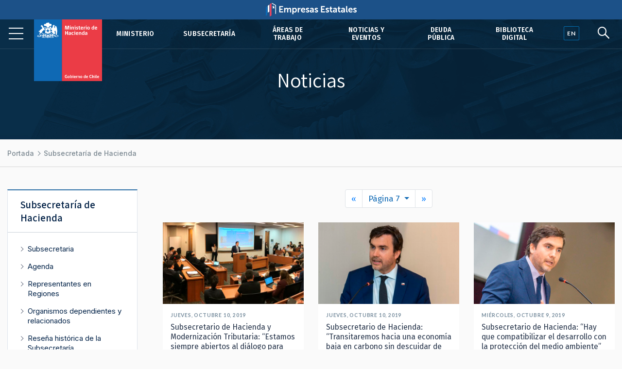

--- FILE ---
content_type: text/html; charset=UTF-8
request_url: https://www.hacienda.cl/subsecretaria/noticias?foco=/subsecretaria/noticias/comision-de-hacienda-aprueba-indicaciones-que-aumentan-sanciones-al-contrabando
body_size: 10986
content:
<!DOCTYPE html>
<html lang="es">
    <head>
        <meta charset="UTF-8">
        <meta name="viewport" content="width=device-width, initial-scale=1, shrink-to-fit=no">
            
    
<meta name="twitter:card" content="summary_large_image">
<meta name="twitter:title" content="Noticias (483 contenidos)">
    <meta name="twitter:image" content="http://www.hacienda.cl/build/logo.png">
<meta name="twitter:description" content="">

<meta property="og:url" content="http://www.hacienda.cl/subsecretaria/noticias">
<meta property="og:title" content="Noticias (483 contenidos)">
<meta property="og:description" content="">
    <meta property="og:image" content="http://www.hacienda.cl/build/logo.png">
<meta property="og:type" content="article">
<meta property="og:locale" content="es_CL">
        <title>    Noticias
</title>
                        <link rel="stylesheet" href="/build/2.46bf534d.css"><link rel="stylesheet" href="/build/app.3f975589.css">
        
    <link href="https://fonts.googleapis.com/css2?family=Fira+Sans:ital,wght@0,400;0,500;0,600;1,400;1,500;1,600&family=Inter:wght@400;500;600&family=Lato:wght@400;700&family=Open+Sans:wght@400;600;700&family=Tinos:ital,wght@0,400;0,700;1,400;1,700&family=Assistant:wght@400;600;700&display=swap" rel="stylesheet">
    <link rel="stylesheet" href="https://unpkg.com/@coreui/icons/css/all.min.css">
    <link rel="stylesheet" href="https://use.fontawesome.com/releases/v5.8.1/css/all.css" integrity="sha384-50oBUHEmvpQ+1lW4y57PTFmhCaXp0ML5d60M1M7uH2+nqUivzIebhndOJK28anvf" crossorigin="anonymous">
    </head>
    <body>
                    
        <nav class="navbar navbar-expand-lg navbar-light fixed-top" id="barrabarrasDeNavegacionBarraPrincipal">
        <div class="header-container">
            <div class="header-inner">
                <div class="header-wrap">
                                                            <a class="navbar-brand" href="/">
                            <img src="/build/555fd583013ae0855c1e6215071e3145.svg" class="d-inline-block align-top" alt="Ministerio de Hacienda">
                        </a>
                                        <button class="navbar-toggler" type="button" data-toggle="collapse" data-target="#collapsablebarrasDeNavegacionBarraPrincipal" aria-controls="collapsablebarrasDeNavegacionBarraPrincipal" aria-expanded="false" aria-label="Toggle navigation">
                        <span class="navbar-toggler-icon"></span>
                    </button>
                    <div class="collapse navbar-collapse" id="collapsablebarrasDeNavegacionBarraPrincipal">
                                                    <ul class="navbar-nav ml-auto">
                                                                                                                                                                                            <li class="nav-item u-663705b81c6d5">
                                            <a class="nav-link" href="/ministerio">Ministerio</a>
                                        </li>
                                                                                                                                                            <li class="nav-item u-34dfbd64844f5">
                                            <a class="nav-link" href="/barras-de-navegacion/barra-principal/subsecretaria">Subsecretaría</a>
                                        </li>
                                                                                                                                                            <li class="nav-item u-356049ce296e5">
                                            <a class="nav-link" href="/areas-de-trabajo">Áreas de trabajo</a>
                                        </li>
                                                                                                                                                            <li class="nav-item u-875429291c6d5">
                                            <a class="nav-link" href="/noticias-y-eventos">Noticias y eventos</a>
                                        </li>
                                                                                                                                                            <li class="nav-item u-8e7da2a6a3ae5">
                                            <a class="nav-link" href="/areas-de-trabajo/finanzas-internacionales/oficina-de-la-deuda-publica">Deuda pública</a>
                                        </li>
                                                                                                                                                            <li class="nav-item u-4c98040553a36">
                                            <a class="nav-link" href="/barras-de-navegacion/barra-principal/biblioteca-digital">Biblioteca Digital</a>
                                        </li>
                                                                                                </ul>
                                            </div>
                                </div><!--header-wrap-->
            </div><!--header-inner-->
        </div><!--header-container-->
    </nav>

                <div class="menu-lupa">
        <div class="button_container" id="toggle">
            <span class="top"></span>
            <span class="middle"></span>
            <span class="bottom"></span>
        </div>
        <div class="idioma" id="idioma">
                            <a href="/english" lang="en"><span class="en">EN</span></a>
                    </div>
        <div class="lupa">
            <i id="search-btn" class="fab fa-sistrix"></i>
        </div>
    </div>
    <div id="search-overlay" class="block">
        <div class="centered">
            <div id="search-box">
                <i id="close-btn"></i>
                <form action="/buscar" id="search-form" method="get" target="_top">
                    <input id="search-text" name="q" placeholder="Escribe tu búsqueda..." type="text" autocomplete="off" />
                        <button class="presiona-enter" id="search-button" type="submit">
                            Presiona enter para buscar                        </button>
                </form>
            </div>
        </div>
    </div>


                <div class="overlay org menu-principal-interior" id="overlay"> 
        <div class="drilldown">
            <div class="drilldown-container">
                <ul class="drilldown-root">
                    <nav class="overlay-menu">
                                                    <li><a href="/ministerio">Ministerio <i class="fas fa-chevron-right"></i></a></li>
                                                    <li><a href="/barras-de-navegacion/barra-principal/subsecretaria">Subsecretaría <i class="fas fa-chevron-right"></i></a></li>
                                                    <li><a href="/areas-de-trabajo">Áreas de trabajo <i class="fas fa-chevron-right"></i></a></li>
                                                    <li><a href="/noticias-y-eventos">Noticias y eventos <i class="fas fa-chevron-right"></i></a></li>
                                                    <li><a href="/areas-de-trabajo/finanzas-internacionales/oficina-de-la-deuda-publica">Deuda pública <i class="fas fa-chevron-right"></i></a></li>
                                                    <li><a href="/barras-de-navegacion/barra-principal/biblioteca-digital">Biblioteca Digital <i class="fas fa-chevron-right"></i></a></li>
                                            </nav>
                </ul>
            </div>
        </div>

        <div class="nuestras-redes">
            <h3>Nuestras redes</h3>
            <ul class="redes">
                <li><a href="https://twitter.com/Min_Hacienda"><i class="fab fa-twitter"></i></a></li>
                <li><a href="https://www.youtube.com/channel/UCOTVMPXDu80MoshVgWtG6lg"><i class="fab fa-youtube"></i></a></li>
                <li><a href="https://www.instagram.com/ministeriodehacienda/"><i class="fab fa-instagram"></i></a></li>
                <li><a href="https://cl.linkedin.com/company/ministry-of-finance---chile"><i class="fab fa-linkedin"></i></a></li>
                <li><a href="https://www.flickr.com/photos/mhacienda/"><i class="fab fa-flickr"></i></a></li>
            </ul>
            <h3>Ingresa</h3>
            <a href="https://intranet.hacienda.cl/">Intranet del Ministerio <i class="fas fa-chevron-right"></i></a>
            <a href="https://hacienda.cl/english">English version <i class="fas fa-chevron-right"></i></a>
        </div>
    </div><!--menu-principal-interior-->


    
    <article class="container nodo clase-nodo contexto-2col" id="i-3123bff0c8ae5">
        <header>
                                                <h1 class="con-rp-imagen">Noticias</h1>
                    <section class="relacionadoPrincipal imagen estatico">
                        <img src="/build/e825e5e72098ab19213c8531fe822bcd.jpg">
                    </section>
                                    </header>

            <nav aria-label="breadcrumb">
        <ol class="breadcrumb">
            <li class="breadcrumb-item">
                <a href="/">
                    Portada
                </a>
            </li>
                            <li class="breadcrumb-item">
                    <a href="/subsecretaria">
                        Subsecretaría de Hacienda
                    </a>
                </li>
                    </ol>
    </nav>


                    <div class="row">
                                    <div class="col-lg order-lg-2">
                        <section class="header">
                                                                                                                                <div class="resumen"></div>
                                                                                    </section>
                        <section class="body">
                                                                                                    <section class="grupos">
        <ul class="pagination justify-content-center">

                            <li class="page-item">
                    <a class="page-link" href="/subsecretaria/noticias?foco=/subsecretaria/noticias/subsecretario-encabeza-lanzamiento-de-app-aduanera-digital-que-incluye-varios" aria-label="Previous">
                        <span aria-hidden="true">&laquo;</span>
                    </a>
                </li>
            
            <li role="presentation" class="page-link dropdown active">
                <a class="dropdown-toggle" data-toggle="dropdown" href="#" role="button" aria-haspopup="true" aria-expanded="false">
                    Página 7
                    <span class="caret"></span>
                </a>
                <div class="dropdown-menu">
                                                <a href="/subsecretaria/noticias?foco=/subsecretaria/noticias/comision-de-seguridad-ciudadana-de-la-camara-despacho-proyecto-de-ley-que-crea" class="dropdown-item ">
                                1
                            </a>
                                                <a href="/subsecretaria/noticias?foco=/subsecretaria/noticias/medicion-de-satisfaccion-usuaria-65-de-las-personas-quedo-conforme-con-el" class="dropdown-item ">
                                2
                            </a>
                                                <a href="/subsecretaria/noticias?foco=/subsecretaria/noticias/comision-de-economia-del-senado-aprobo-el-proyecto-de-ley-que-crea-un-registro" class="dropdown-item ">
                                3
                            </a>
                                                <a href="/subsecretaria/noticias?foco=/subsecretaria/noticias/sala-de-la-camara-aprobo-proyecto-que-establece-requisitos-para-asimilar-a-las" class="dropdown-item ">
                                4
                            </a>
                                                <a href="/subsecretaria/noticias?foco=/subsecretaria/noticias/subsecretaria-de-hacienda-reforma-tributaria-reduce-brecha-de-genero-" class="dropdown-item ">
                                5
                            </a>
                                                <a href="/subsecretaria/noticias?foco=/subsecretaria/noticias/subsecretario-encabeza-lanzamiento-de-app-aduanera-digital-que-incluye-varios" class="dropdown-item ">
                                6
                            </a>
                                                <a href="/subsecretaria/noticias?foco=/subsecretaria/noticias/subsecretario-de-hacienda-y-modernizacion-tributaria-estamos-siempre-abiertos" class="dropdown-item active">
                                7
                            </a>
                                                <a href="/subsecretaria/noticias?foco=/subsecretaria/noticias/ministro-s-de-hacienda-inaugura-seminario-internacional-lavado-de-activos-e" class="dropdown-item ">
                                8
                            </a>
                                                <a href="/subsecretaria/noticias?foco=/subsecretaria/noticias/subsecretario-de-hacienda-francisco-moreno-inaugura-la-expo-mercado-publico" class="dropdown-item ">
                                9
                            </a>
                                                <a href="/subsecretaria/noticias?foco=/subsecretaria/noticias/el-otorgamiento-de-permisos-de-operacion-de-casinos-de-juego-va-a-aportar-a-la" class="dropdown-item ">
                                10
                            </a>
                                    </div>
            </li>

                            <li class="page-item">
                    <a class="page-link" href="/subsecretaria/noticias?foco=/subsecretaria/noticias/ministro-s-de-hacienda-inaugura-seminario-internacional-lavado-de-activos-e" aria-label="Next">
                        <span aria-hidden="true">&raquo;</span>
                    </a>
                </li>
            
        </ul>
    </section>

<section class="hijos grilla">
        <section class="hijos grilla">
        <div class="row">
                            <div class="col-lg-4">
                    <div class="card">
                        <a href="/subsecretaria/noticias/subsecretario-de-hacienda-y-modernizacion-tributaria-estamos-siempre-abiertos">
        <img class="card-img-top" src="https://cms.hacienda.cl/hacienda/assets/imagen/94e44e596ffe5/1593796958/512">
    </a>
    <div class="card-body">
                                    <div class="card-subtitle fecha">Jueves, octubre 10, 2019</div>
                        <h2 class="card-title">
                <a href="/subsecretaria/noticias/subsecretario-de-hacienda-y-modernizacion-tributaria-estamos-siempre-abiertos">
                    Subsecretario de Hacienda y Modernización Tributaria: “Estamos siempre abiertos al diálogo para mejorar nuestro proyecto pero sin desdibujarlo”
                </a>
            </h2>
            </div>
</div>
                </div>
                            <div class="col-lg-4">
                    <div class="card">
                        <a href="/subsecretaria/noticias/subsecretario-de-hacienda-transitaremos-hacia-una-economia-baja-en-carbono-sin">
        <img class="card-img-top" src="https://cms.hacienda.cl/hacienda/assets/imagen/e5f600696ffe5/1593796960/512">
    </a>
    <div class="card-body">
                                    <div class="card-subtitle fecha">Jueves, octubre 10, 2019</div>
                        <h2 class="card-title">
                <a href="/subsecretaria/noticias/subsecretario-de-hacienda-transitaremos-hacia-una-economia-baja-en-carbono-sin">
                    Subsecretario de Hacienda: “Transitaremos hacia una economía baja en carbono sin descuidar de nuestro potencial de crecimiento y competitividad”
                </a>
            </h2>
            </div>
</div>
                </div>
                            <div class="col-lg-4">
                    <div class="card">
                        <a href="/subsecretaria/noticias/subsecretario-de-hacienda-hay-que-compatibilizar-el-desarrollo-con-la">
        <img class="card-img-top" src="https://cms.hacienda.cl/hacienda/assets/imagen/dc8da1696ffe5/1593796961/512">
    </a>
    <div class="card-body">
                                    <div class="card-subtitle fecha">Miércoles, octubre  9, 2019</div>
                        <h2 class="card-title">
                <a href="/subsecretaria/noticias/subsecretario-de-hacienda-hay-que-compatibilizar-el-desarrollo-con-la">
                    Subsecretario de Hacienda: “Hay que compatibilizar el desarrollo con la protección del medio ambiente”
                </a>
            </h2>
            </div>
</div>
                </div>
                            <div class="col-lg-4">
                    <div class="card">
                        <a href="/subsecretaria/noticias/avanza-discusion-de-proyecto-de-ley-que-prohibe-la-explotacion-de-maquinas-de">
        <img class="card-img-top" src="https://cms.hacienda.cl/hacienda/assets/imagen/0c7163696ffe5/1593796963/512">
    </a>
    <div class="card-body">
                                    <div class="card-subtitle fecha">Martes, octubre  8, 2019</div>
                        <h2 class="card-title">
                <a href="/subsecretaria/noticias/avanza-discusion-de-proyecto-de-ley-que-prohibe-la-explotacion-de-maquinas-de">
                    Avanza discusión de proyecto de ley que prohíbe la explotación de máquinas de azar fuera de los casinos legalmente autorizados
                </a>
            </h2>
            </div>
</div>
                </div>
                            <div class="col-lg-4">
                    <div class="card">
                        <a href="/subsecretaria/noticias/subsecretarios-de-hacienda-y-de-la-ninez-junto-al-director-del-fosis-ensenan">
        <img class="card-img-top" src="https://cms.hacienda.cl/hacienda/assets/imagen/62c605696ffe5/1593796965/512">
    </a>
    <div class="card-body">
                                    <div class="card-subtitle fecha">Jueves, octubre  3, 2019</div>
                        <h2 class="card-title">
                <a href="/subsecretaria/noticias/subsecretarios-de-hacienda-y-de-la-ninez-junto-al-director-del-fosis-ensenan">
                    Subsecretarios de Hacienda y de la Niñez junto al Director del FOSIS enseñan conceptos de educación financiera y presupuesto a estudiantes
                </a>
            </h2>
            </div>
</div>
                </div>
                            <div class="col-lg-4">
                    <div class="card">
                        <a href="/subsecretaria/noticias/subsecretario-de-hacienda-encabeza-lanzamiento-de-proyecto-piloto-para-la">
        <img class="card-img-top" src="https://cms.hacienda.cl/hacienda/assets/imagen/6d58b6696ffe5/1593796966/512">
    </a>
    <div class="card-body">
                                    <div class="card-subtitle fecha">Martes, octubre  1, 2019</div>
                        <h2 class="card-title">
                <a href="/subsecretaria/noticias/subsecretario-de-hacienda-encabeza-lanzamiento-de-proyecto-piloto-para-la">
                    Subsecretario de Hacienda encabeza lanzamiento de proyecto piloto para la calidad de la auditoría interna del sector público
                </a>
            </h2>
            </div>
</div>
                </div>
                            <div class="col-lg-4">
                    <div class="card">
                        <a href="/subsecretaria/noticias/ministerio-de-hacienda-servicio-civil-y-laboratorio-de-gobierno-lanzan-version">
        <img class="card-img-top" src="https://cms.hacienda.cl/hacienda/assets/imagen/a80d78696ffe5/1593796968/512">
    </a>
    <div class="card-body">
                                    <div class="card-subtitle fecha">Lunes, septiembre 30, 2019</div>
                        <h2 class="card-title">
                <a href="/subsecretaria/noticias/ministerio-de-hacienda-servicio-civil-y-laboratorio-de-gobierno-lanzan-version">
                    Ministerio de Hacienda, Servicio Civil y Laboratorio de Gobierno lanzan versión 2019 del Concurso de Innovación Pública &quot;Funciona!&quot;
                </a>
            </h2>
            </div>
</div>
                </div>
                            <div class="col-lg-4">
                    <div class="card">
                        <a href="/subsecretaria/noticias/subsecretario-de-hacienda-expone-en-encuentro-macro-zonal-centro-sur-sobre">
        <img class="card-img-top" src="https://cms.hacienda.cl/hacienda/assets/imagen/06393a696ffe5/1593796970/512">
    </a>
    <div class="card-body">
                                    <div class="card-subtitle fecha">Jueves, septiembre 26, 2019</div>
                        <h2 class="card-title">
                <a href="/subsecretaria/noticias/subsecretario-de-hacienda-expone-en-encuentro-macro-zonal-centro-sur-sobre">
                    Subsecretario de Hacienda expone en encuentro macro zonal centro-sur sobre comercio exterior y destaca avances en facilitación de comercio
                </a>
            </h2>
            </div>
</div>
                </div>
                            <div class="col-lg-4">
                    <div class="card">
                        <a href="/subsecretaria/noticias/ministerios-de-hacienda-y-desarrollo-social-explican-a-adultos-mayores-la">
        <img class="card-img-top" src="https://cms.hacienda.cl/hacienda/assets/imagen/1f8c0c696ffe5/1593796972/512">
    </a>
    <div class="card-body">
                                    <div class="card-subtitle fecha">Viernes, septiembre 13, 2019</div>
                        <h2 class="card-title">
                <a href="/subsecretaria/noticias/ministerios-de-hacienda-y-desarrollo-social-explican-a-adultos-mayores-la">
                    Ministerios de Hacienda y Desarrollo Social explican a adultos mayores la rebaja en el pago de contribuciones del proyecto de ley de Modernización Tributaria
                </a>
            </h2>
            </div>
</div>
                </div>
                            <div class="col-lg-4">
                    <div class="card">
                        <a href="/subsecretaria/noticias/hacienda-tesoreria-y-chileatiende-facilitan-tramites-a-contribuyentes-con-mas">
        <img class="card-img-top" src="https://cms.hacienda.cl/hacienda/assets/imagen/b11f3f696ffe5/1593796975/512">
    </a>
    <div class="card-body">
                                    <div class="card-subtitle fecha">Viernes, septiembre 13, 2019</div>
                        <h2 class="card-title">
                <a href="/subsecretaria/noticias/hacienda-tesoreria-y-chileatiende-facilitan-tramites-a-contribuyentes-con-mas">
                    Hacienda, Tesorería y ChileAtiende facilitan trámites a contribuyentes con más oficinas y nuevo buscador de Recaudadores Fiscales
                </a>
            </h2>
            </div>
</div>
                </div>
                            <div class="col-lg-4">
                    <div class="card">
                        <a href="/subsecretaria/noticias/subsecretario-de-hacienda-entrega-consejos-y-orientaciones-para-planificar-los">
        <img class="card-img-top" src="https://cms.hacienda.cl/hacienda/assets/imagen/850011796ffe5/1593796977/512">
    </a>
    <div class="card-body">
                                    <div class="card-subtitle fecha">Lunes, septiembre  9, 2019</div>
                        <h2 class="card-title">
                <a href="/subsecretaria/noticias/subsecretario-de-hacienda-entrega-consejos-y-orientaciones-para-planificar-los">
                    Subsecretario de Hacienda entrega consejos y orientaciones para planificar los gastos de Fiestas Patrias
                </a>
            </h2>
            </div>
</div>
                </div>
                            <div class="col-lg-4">
                    <div class="card">
                        <a href="/subsecretaria/noticias/hacienda-mineduc-y-el-servicio-civil-lanzan-el-premio-yosirvoenlaeducacion-que">
        <img class="card-img-top" src="https://cms.hacienda.cl/hacienda/assets/imagen/3fddd2796ffe5/1593796978/512">
    </a>
    <div class="card-body">
                                    <div class="card-subtitle fecha">Lunes, septiembre  9, 2019</div>
                        <h2 class="card-title">
                <a href="/subsecretaria/noticias/hacienda-mineduc-y-el-servicio-civil-lanzan-el-premio-yosirvoenlaeducacion-que">
                    Hacienda, Mineduc y el Servicio Civil lanzan el Premio #YoSirvoEnLaEducación que reconoce a los directores de establecimientos más destacados de Chile
                </a>
            </h2>
            </div>
</div>
                </div>
                            <div class="col-lg-4">
                    <div class="card">
                        <a href="/subsecretaria/noticias/subsecretario-de-hacienda-chile-busca-diversificar-su-matriz-exportadora-y-los">
        <img class="card-img-top" src="https://cms.hacienda.cl/hacienda/assets/imagen/e821b4796ffe5/1593796980/512">
    </a>
    <div class="card-body">
                                    <div class="card-subtitle fecha">Viernes, septiembre  6, 2019</div>
                        <h2 class="card-title">
                <a href="/subsecretaria/noticias/subsecretario-de-hacienda-chile-busca-diversificar-su-matriz-exportadora-y-los">
                    Subsecretario de Hacienda: “Chile busca diversificar su matriz exportadora y los servicios globales tienen un gran potencial de crecimiento”
                </a>
            </h2>
            </div>
</div>
                </div>
                            <div class="col-lg-4">
                    <div class="card">
                        <a href="/subsecretaria/noticias/ministra-de-la-mujer-y-subsecretario-de-hacienda-participan-de-premio-avance-de">
        <img class="card-img-top" src="https://cms.hacienda.cl/hacienda/assets/imagen/d1c456796ffe5/1593796982/512">
    </a>
    <div class="card-body">
                                    <div class="card-subtitle fecha">Jueves, septiembre  5, 2019</div>
                        <h2 class="card-title">
                <a href="/subsecretaria/noticias/ministra-de-la-mujer-y-subsecretario-de-hacienda-participan-de-premio-avance-de">
                    Ministra de la Mujer y Subsecretario de Hacienda participan de premio “Avance de la Mujer al Emprendimiento”
                </a>
            </h2>
            </div>
</div>
                </div>
                            <div class="col-lg-4">
                    <div class="card">
                        <a href="/subsecretaria/noticias/ministerios-de-hacienda-e-interior-firman-convenio-de-colaboracion-en-materia">
        <img class="card-img-top" src="https://cms.hacienda.cl/hacienda/assets/imagen/fa6887796ffe5/1593796983/512">
    </a>
    <div class="card-body">
                                    <div class="card-subtitle fecha">Miércoles, septiembre  4, 2019</div>
                        <h2 class="card-title">
                <a href="/subsecretaria/noticias/ministerios-de-hacienda-e-interior-firman-convenio-de-colaboracion-en-materia">
                    Ministerios de Hacienda e Interior firman convenio de colaboración en materia de Ciberseguridad con 9 Superintendencias
                </a>
            </h2>
            </div>
</div>
                </div>
                            <div class="col-lg-4">
                    <div class="card">
                        <a href="/subsecretaria/noticias/subsecretario-de-hacienda-y-alcalde-de-santiago-solicitan-al-senado-mayor">
        <img class="card-img-top" src="https://cms.hacienda.cl/hacienda/assets/imagen/e40069796ffe5/1593796985/512">
    </a>
    <div class="card-body">
                                    <div class="card-subtitle fecha">Martes, septiembre  3, 2019</div>
                        <h2 class="card-title">
                <a href="/subsecretaria/noticias/subsecretario-de-hacienda-y-alcalde-de-santiago-solicitan-al-senado-mayor">
                    Subsecretario de Hacienda y Alcalde de Santiago solicitan al Senado mayor celeridad en la tramitación del proyecto de ley que prohíbe la explotación de máquinas de azar fuera de los casinos legalmente autorizados
                </a>
            </h2>
            </div>
</div>
                </div>
                            <div class="col-lg-4">
                    <div class="card">
                        <a href="/subsecretaria/noticias/subsecretario-de-hacienda-destaca-ahorros-de-mas-de-us-50-millones-en-compras">
        <img class="card-img-top" src="https://cms.hacienda.cl/hacienda/assets/imagen/d6442b796ffe5/1593796987/512">
    </a>
    <div class="card-body">
                                    <div class="card-subtitle fecha">Martes, septiembre  3, 2019</div>
                        <h2 class="card-title">
                <a href="/subsecretaria/noticias/subsecretario-de-hacienda-destaca-ahorros-de-mas-de-us-50-millones-en-compras">
                    Subsecretario de Hacienda destaca ahorros de más de US$ 50 millones en compras públicas colaborativas
                </a>
            </h2>
            </div>
</div>
                </div>
                            <div class="col-lg-4">
                    <div class="card">
                        <a href="/subsecretaria/noticias/subsecretario-de-hacienda-visita-a-emprendedores-y-destaca-beneficios-de">
        <img class="card-img-top" src="https://cms.hacienda.cl/hacienda/assets/imagen/74a8ec796ffe5/1593796988/512">
    </a>
    <div class="card-body">
                                    <div class="card-subtitle fecha">Jueves, agosto 29, 2019</div>
                        <h2 class="card-title">
                <a href="/subsecretaria/noticias/subsecretario-de-hacienda-visita-a-emprendedores-y-destaca-beneficios-de">
                    Subsecretario de Hacienda visita a emprendedores y destaca beneficios de Cláusula Pyme de Modernización Tributaria
                </a>
            </h2>
            </div>
</div>
                </div>
                            <div class="col-lg-4">
                    <div class="card">
                        <a href="/subsecretaria/noticias/hacienda-minmujer-y-servicio-civil-lanzan-programa-de-talento-que-prepara-a-100">
        <img class="card-img-top" src="https://cms.hacienda.cl/hacienda/assets/imagen/e084ae796ffe5/1593796990/512">
    </a>
    <div class="card-body">
                                    <div class="card-subtitle fecha">Lunes, agosto 19, 2019</div>
                        <h2 class="card-title">
                <a href="/subsecretaria/noticias/hacienda-minmujer-y-servicio-civil-lanzan-programa-de-talento-que-prepara-a-100">
                    Hacienda, MinMujer y Servicio Civil lanzan programa de talento que prepara a 100 mujeres para que asuman cargos de Alta Dirección Pública
                </a>
            </h2>
            </div>
</div>
                </div>
                            <div class="col-lg-4">
                    <div class="card">
                        <a href="/subsecretaria/noticias/subsecretario-y-autoridades-dan-a-conocer-cifras-de-fiscalizacion-de-aduanas">
        <img class="card-img-top" src="https://cms.hacienda.cl/hacienda/assets/imagen/3d9470896ffe5/1593796992/512">
    </a>
    <div class="card-body">
                                    <div class="card-subtitle fecha">Jueves, agosto  8, 2019</div>
                        <h2 class="card-title">
                <a href="/subsecretaria/noticias/subsecretario-y-autoridades-dan-a-conocer-cifras-de-fiscalizacion-de-aduanas">
                    Subsecretario y autoridades dan a conocer cifras de fiscalización de Aduanas del primer semestre: fueron incautados más de 6 millones de productos falsos avaluados en cerca de US$40 millones
                </a>
            </h2>
            </div>
</div>
                </div>
                            <div class="col-lg-4">
                    <div class="card">
                        <a href="/subsecretaria/noticias/pablo-ibanez-beltrami-asume-como-nuevo-jefe-de-la-unidad-administradora-de-los">
        <img class="card-img-top" src="https://cms.hacienda.cl/hacienda/assets/imagen/9b7d32896ffe5/1593796994/512">
    </a>
    <div class="card-body">
                                    <div class="card-subtitle fecha">Jueves, agosto  1, 2019</div>
                        <h2 class="card-title">
                <a href="/subsecretaria/noticias/pablo-ibanez-beltrami-asume-como-nuevo-jefe-de-la-unidad-administradora-de-los">
                    Pablo Ibáñez Beltrami asume como nuevo Jefe de la Unidad Administradora de los Tribunales Tributarios y Aduaneros (ATTA)
                </a>
            </h2>
            </div>
</div>
                </div>
                            <div class="col-lg-4">
                    <div class="card">
                        <a href="/subsecretaria/noticias/ministro-de-hacienda-s-por-nuevo-casino-de-juegos-en-chillan-son-mas-de-500-los">
        <img class="card-img-top" src="https://cms.hacienda.cl/hacienda/assets/imagen/500604896ffe5/1593796996/512">
    </a>
    <div class="card-body">
                                    <div class="card-subtitle fecha">Martes, julio 30, 2019</div>
                        <h2 class="card-title">
                <a href="/subsecretaria/noticias/ministro-de-hacienda-s-por-nuevo-casino-de-juegos-en-chillan-son-mas-de-500-los">
                    Ministro de Hacienda (s) por nuevo casino de juegos en Chillán: “Son más de 500 los puestos de trabajo, directos e indirectos, que se incorporan a esta región”
                </a>
            </h2>
            </div>
</div>
                </div>
                            <div class="col-lg-4">
                    <div class="card">
                        <a href="/subsecretaria/noticias/subsecretario-de-hacienda-encabezo-cierre-de-reunion-de-altos-representantes-de">
        <img class="card-img-top" src="https://cms.hacienda.cl/hacienda/assets/imagen/92dab5896ffe5/1593796997/512">
    </a>
    <div class="card-body">
                                    <div class="card-subtitle fecha">Viernes, julio 26, 2019</div>
                        <h2 class="card-title">
                <a href="/subsecretaria/noticias/subsecretario-de-hacienda-encabezo-cierre-de-reunion-de-altos-representantes-de">
                    Subsecretario de Hacienda encabezó cierre de reunión de Altos Representantes de Finanzas en Apec Arica
                </a>
            </h2>
            </div>
</div>
                </div>
                            <div class="col-lg-4">
                    <div class="card">
                        <a href="/subsecretaria/noticias/subsecretario-de-hacienda-lidera-apertura-de-encuentro-de-altos-representantes">
        <img class="card-img-top" src="https://cms.hacienda.cl/hacienda/assets/imagen/882587896ffe5/1593796999/512">
    </a>
    <div class="card-body">
                                    <div class="card-subtitle fecha">Jueves, julio 25, 2019</div>
                        <h2 class="card-title">
                <a href="/subsecretaria/noticias/subsecretario-de-hacienda-lidera-apertura-de-encuentro-de-altos-representantes">
                    Subsecretario de Hacienda lidera apertura de encuentro de Altos Representantes de Finanzas de APEC en Arica
                </a>
            </h2>
            </div>
</div>
                </div>
                            <div class="col-lg-4">
                    <div class="card">
                        <a href="/subsecretaria/noticias/arica-sera-sede-de-la-proxima-reunion-de-finanzas-de-apec">
        <img class="card-img-top" src="https://cms.hacienda.cl/hacienda/assets/imagen/affd49896ffe5/1593797001/512">
    </a>
    <div class="card-body">
                                    <div class="card-subtitle fecha">Viernes, julio 19, 2019</div>
                        <h2 class="card-title">
                <a href="/subsecretaria/noticias/arica-sera-sede-de-la-proxima-reunion-de-finanzas-de-apec">
                    Arica será sede de la próxima reunión de Finanzas de APEC
                </a>
            </h2>
            </div>
</div>
                </div>
                            <div class="col-lg-4">
                    <div class="card">
                        <a href="/subsecretaria/noticias/subsecretario-de-hacienda-expone-sobre-avances-del-gobierno-en-desarrollo-de">
        <img class="card-img-top" src="https://cms.hacienda.cl/hacienda/assets/imagen/6a951b896ffe5/1593797003/512">
    </a>
    <div class="card-body">
                                    <div class="card-subtitle fecha">Miércoles, julio 17, 2019</div>
                        <h2 class="card-title">
                <a href="/subsecretaria/noticias/subsecretario-de-hacienda-expone-sobre-avances-del-gobierno-en-desarrollo-de">
                    Subsecretario de Hacienda expone sobre avances del Gobierno en desarrollo de Zonas Francas
                </a>
            </h2>
            </div>
</div>
                </div>
                            <div class="col-lg-4">
                    <div class="card">
                        <a href="/subsecretaria/noticias/subsecretario-de-hacienda-y-aduanas-dan-a-conocer-plan-de-contingencia-por">
        <img class="card-img-top" src="https://cms.hacienda.cl/hacienda/assets/imagen/349bcc896ffe5/1593797004/512">
    </a>
    <div class="card-body">
                                    <div class="card-subtitle fecha">Viernes, julio 12, 2019</div>
                        <h2 class="card-title">
                <a href="/subsecretaria/noticias/subsecretario-de-hacienda-y-aduanas-dan-a-conocer-plan-de-contingencia-por">
                    Subsecretario de Hacienda y Aduanas dan a conocer plan de contingencia por vacaciones de invierno y entregan recomendaciones a pasajeros en Aeropuerto de Santiago
                </a>
            </h2>
            </div>
</div>
                </div>
                            <div class="col-lg-4">
                    <div class="card">
                        <a href="/subsecretaria/noticias/subsecretarios-de-hacienda-y-de-relaciones-economicas-internacionales-dan-el">
        <img class="card-img-top" src="https://cms.hacienda.cl/hacienda/assets/imagen/92079e896ffe5/1593797006/512">
    </a>
    <div class="card-body">
                                    <div class="card-subtitle fecha">Miércoles, julio 10, 2019</div>
                        <h2 class="card-title">
                <a href="/subsecretaria/noticias/subsecretarios-de-hacienda-y-de-relaciones-economicas-internacionales-dan-el">
                    Subsecretarios de Hacienda y de Relaciones Económicas Internacionales dan el vamos oficial de reunión APEC en Arica
                </a>
            </h2>
            </div>
</div>
                </div>
                            <div class="col-lg-4">
                    <div class="card">
                        <a href="/subsecretaria/noticias/aprobado-en-la-sala-de-la-camara-de-diputados-avanza-proyecto-que-endurece">
        <img class="card-img-top" src="https://cms.hacienda.cl/hacienda/assets/imagen/06dd50996ffe5/1593797008/512">
    </a>
    <div class="card-body">
                                    <div class="card-subtitle fecha">Martes, julio  9, 2019</div>
                        <h2 class="card-title">
                <a href="/subsecretaria/noticias/aprobado-en-la-sala-de-la-camara-de-diputados-avanza-proyecto-que-endurece">
                    Aprobado en la Sala de la Cámara de Diputados: Avanza proyecto que endurece penas para el contrabando del tabaco y otros productos que dañen la salud
                </a>
            </h2>
            </div>
</div>
                </div>
                            <div class="col-lg-4">
                    <div class="card">
                        <a href="/subsecretaria/noticias/subsecretario-de-hacienda-el-cambio-climatico-no-es-solo-un-problema">
        <img class="card-img-top" src="https://cms.hacienda.cl/hacienda/assets/imagen/e98232996ffe5/1593797010/512">
    </a>
    <div class="card-body">
                                    <div class="card-subtitle fecha">Martes, julio  9, 2019</div>
                        <h2 class="card-title">
                <a href="/subsecretaria/noticias/subsecretario-de-hacienda-el-cambio-climatico-no-es-solo-un-problema">
                    Subsecretario de Hacienda: “El cambio climático no es sólo un problema medioambiental, también es un problema financiero”
                </a>
            </h2>
            </div>
</div>
                </div>
                            <div class="col-lg-4">
                    <div class="card">
                        <a href="/subsecretaria/noticias/comision-de-hacienda-aprueba-indicaciones-que-aumentan-sanciones-al-contrabando">
        <img class="card-img-top" src="https://cms.hacienda.cl/hacienda/assets/imagen/3a0304996ffe5/1593797012/512">
    </a>
    <div class="card-body">
                                    <div class="card-subtitle fecha">Martes, julio  2, 2019</div>
                        <h2 class="card-title">
                <a href="/subsecretaria/noticias/comision-de-hacienda-aprueba-indicaciones-que-aumentan-sanciones-al-contrabando">
                    Comisión de Hacienda aprueba indicaciones que aumentan sanciones al contrabando del tabaco y de productos dañinos a la salud y al medio ambiente
                </a>
            </h2>
            </div>
</div>
                </div>
                            <div class="col-lg-4">
                    <div class="card">
                        <a href="/subsecretaria/noticias/subsecretario-de-hacienda-y-autoridades-de-aysen-firman-plan-de-trabajo-para">
        <img class="card-img-top" src="https://cms.hacienda.cl/hacienda/assets/imagen/2b1bb5996ffe5/1593797013/512">
    </a>
    <div class="card-body">
                                    <div class="card-subtitle fecha">Miércoles, junio 26, 2019</div>
                        <h2 class="card-title">
                <a href="/subsecretaria/noticias/subsecretario-de-hacienda-y-autoridades-de-aysen-firman-plan-de-trabajo-para">
                    Subsecretario de Hacienda y autoridades de Aysén firman plan de trabajo para avanzar en licitación de Zona Franca para la región
                </a>
            </h2>
            </div>
</div>
                </div>
                            <div class="col-lg-4">
                    <div class="card">
                        <a href="/subsecretaria/noticias/subsecretario-de-hacienda-destaca-medidas-de-aceleracion-de-inversiones-y">
        <img class="card-img-top" src="https://cms.hacienda.cl/hacienda/assets/imagen/202787996ffe5/1593797015/512">
    </a>
    <div class="card-body">
                                    <div class="card-subtitle fecha">Jueves, junio 27, 2019</div>
                        <h2 class="card-title">
                <a href="/subsecretaria/noticias/subsecretario-de-hacienda-destaca-medidas-de-aceleracion-de-inversiones-y">
                    Subsecretario de Hacienda destaca medidas de aceleración de inversiones y beneficios de Modernización Tributaria en gira por región de Magallanes
                </a>
            </h2>
            </div>
</div>
                </div>
                            <div class="col-lg-4">
                    <div class="card">
                        <a href="/subsecretaria/noticias/subsecretaria-de-hacienda-se-incorpora-al-observatorio-del-comercio-ilicito-de">
        <img class="card-img-top" src="https://cms.hacienda.cl/hacienda/assets/imagen/ce418a996ffe5/1593797018/512">
    </a>
    <div class="card-body">
                                    <div class="card-subtitle fecha">Martes, junio 25, 2019</div>
                        <h2 class="card-title">
                <a href="/subsecretaria/noticias/subsecretaria-de-hacienda-se-incorpora-al-observatorio-del-comercio-ilicito-de">
                    Subsecretaría de Hacienda se incorpora al Observatorio del Comercio Ilícito de la Cámara Nacional de Comercio
                </a>
            </h2>
            </div>
</div>
                </div>
                            <div class="col-lg-4">
                    <div class="card">
                        <a href="/subsecretaria/noticias/subsecretario-de-hacienda-y-guerra-comercial-hay-que-seguir-profundizando-el">
        <img class="card-img-top" src="https://cms.hacienda.cl/hacienda/assets/imagen/87fabc996ffe5/1593797020/512">
    </a>
    <div class="card-body">
                                    <div class="card-subtitle fecha">Miércoles, junio 19, 2019</div>
                        <h2 class="card-title">
                <a href="/subsecretaria/noticias/subsecretario-de-hacienda-y-guerra-comercial-hay-que-seguir-profundizando-el">
                    Subsecretario de Hacienda y Guerra Comercial: “Hay que seguir profundizando el proceso de integración de la economía chilena al mundo”
                </a>
            </h2>
            </div>
</div>
                </div>
                            <div class="col-lg-4">
                    <div class="card">
                        <a href="/subsecretaria/noticias/subsecretario-de-hacienda-valora-la-realizacion-de-estudio-sobre-competencia-en">
        <img class="card-img-top" src="https://cms.hacienda.cl/hacienda/assets/imagen/60188e996ffe5/1593797022/512">
    </a>
    <div class="card-body">
                                    <div class="card-subtitle fecha">Miércoles, junio 12, 2019</div>
                        <h2 class="card-title">
                <a href="/subsecretaria/noticias/subsecretario-de-hacienda-valora-la-realizacion-de-estudio-sobre-competencia-en">
                    Subsecretario de Hacienda valora la realización de estudio sobre competencia en las Compras Públicas anunciado por el Fiscal Nacional Económico y compromete colaboración
                </a>
            </h2>
            </div>
</div>
                </div>
                            <div class="col-lg-4">
                    <div class="card">
                        <a href="/subsecretaria/noticias/subsecretario-de-hacienda-expuso-en-reuniones-de-ministros-de-finanzas-y">
        <img class="card-img-top" src="https://cms.hacienda.cl/hacienda/assets/imagen/a9d760a96ffe5/1593797024/512">
    </a>
    <div class="card-body">
                                    <div class="card-subtitle fecha">Lunes, junio 10, 2019</div>
                        <h2 class="card-title">
                <a href="/subsecretaria/noticias/subsecretario-de-hacienda-expuso-en-reuniones-de-ministros-de-finanzas-y">
                    Subsecretario de Hacienda expuso en reuniones de Ministros de Finanzas y Gobernadores del Banco Central del G20 en Japón
                </a>
            </h2>
            </div>
</div>
                </div>
                            <div class="col-lg-4">
                    <div class="card">
                        <a href="/subsecretaria/noticias/subsecretario-de-hacienda-participara-en-reuniones-de-ministros-de-finanzas-y">
        <img class="card-img-top" src="https://cms.hacienda.cl/hacienda/assets/imagen/ee9d42a96ffe5/1593797026/512">
    </a>
    <div class="card-body">
                                    <div class="card-subtitle fecha">Viernes, junio  7, 2019</div>
                        <h2 class="card-title">
                <a href="/subsecretaria/noticias/subsecretario-de-hacienda-participara-en-reuniones-de-ministros-de-finanzas-y">
                    Subsecretario de Hacienda participará en reuniones de Ministros de Finanzas y Gobernadores de Bancos Centrales del G20 en Japón
                </a>
            </h2>
            </div>
</div>
                </div>
                            <div class="col-lg-4">
                    <div class="card">
                        <a href="/subsecretaria/noticias/ministro-s-francisco-moreno-comparte-con-visitantes-en-el-ministerio-de">
        <img class="card-img-top" src="https://cms.hacienda.cl/hacienda/assets/imagen/cd9b04a96ffe5/1593797028/512">
    </a>
    <div class="card-body">
                                    <div class="card-subtitle fecha">Sábado, mayo 25, 2019</div>
                        <h2 class="card-title">
                <a href="/subsecretaria/noticias/ministro-s-francisco-moreno-comparte-con-visitantes-en-el-ministerio-de">
                    Ministro (s) Francisco Moreno comparte con visitantes en el Ministerio de Hacienda en Día del Patrimonio
                </a>
            </h2>
            </div>
</div>
                </div>
                            <div class="col-lg-4">
                    <div class="card">
                        <a href="/subsecretaria/noticias/ministro-s-de-hacienda-valora-la-reanudacion-de-las-labores-de-aforo-en-el">
        <img class="card-img-top" src="https://cms.hacienda.cl/hacienda/assets/imagen/910a66a96ffe5/1593797030/512">
    </a>
    <div class="card-body">
                                    <div class="card-subtitle fecha">Viernes, mayo 24, 2019</div>
                        <h2 class="card-title">
                <a href="/subsecretaria/noticias/ministro-s-de-hacienda-valora-la-reanudacion-de-las-labores-de-aforo-en-el">
                    Ministro (s) de Hacienda valora la reanudación de las labores de aforo en el Puerto de Valparaíso
                </a>
            </h2>
            </div>
</div>
                </div>
                            <div class="col-lg-4">
                    <div class="card">
                        <a href="/subsecretaria/noticias/estudiantes-de-colegio-de-puente-alto-aprenden-conceptos-de-educacion">
        <img class="card-img-top" src="https://cms.hacienda.cl/hacienda/assets/imagen/a5b0f8a96ffe5/1593797032/512">
    </a>
    <div class="card-body">
                                    <div class="card-subtitle fecha">Jueves, mayo 23, 2019</div>
                        <h2 class="card-title">
                <a href="/subsecretaria/noticias/estudiantes-de-colegio-de-puente-alto-aprenden-conceptos-de-educacion">
                    Estudiantes de colegio de Puente Alto aprenden conceptos de educación financiera junto a Ministro (s) de Hacienda y Director del FOSIS
                </a>
            </h2>
            </div>
</div>
                </div>
                            <div class="col-lg-4">
                    <div class="card">
                        <a href="/subsecretaria/noticias/ministro-s-de-hacienda-francisco-moreno-participa-en-lanzamiento-de-programa">
        <img class="card-img-top" src="https://cms.hacienda.cl/hacienda/assets/imagen/f50c2ba96ffe5/1593797035/512">
    </a>
    <div class="card-body">
                                    <div class="card-subtitle fecha">Miércoles, mayo 22, 2019</div>
                        <h2 class="card-title">
                <a href="/subsecretaria/noticias/ministro-s-de-hacienda-francisco-moreno-participa-en-lanzamiento-de-programa">
                    Ministro (s) de Hacienda, Francisco Moreno, participa en lanzamiento de programa Clase Media Protegida
                </a>
            </h2>
            </div>
</div>
                </div>
                            <div class="col-lg-4">
                    <div class="card">
                        <a href="/subsecretaria/noticias/ministerio-de-hacienda-recibe-a-grupo-que-evaluara-a-chile-en-prevencion-y">
        <img class="card-img-top" src="https://cms.hacienda.cl/hacienda/assets/imagen/bb80eca96ffe5/1593797036/512">
    </a>
    <div class="card-body">
                                    <div class="card-subtitle fecha">Viernes, mayo 17, 2019</div>
                        <h2 class="card-title">
                <a href="/subsecretaria/noticias/ministerio-de-hacienda-recibe-a-grupo-que-evaluara-a-chile-en-prevencion-y">
                    Ministerio de Hacienda recibe a grupo que evaluará a Chile en prevención y combate del lavado de activos y financiamiento del terrorismo
                </a>
            </h2>
            </div>
</div>
                </div>
                            <div class="col-lg-4">
                    <div class="card">
                        <a href="/subsecretaria/noticias/ministerio-de-hacienda-sostiene-segunda-reunion-de-trabajo-en-mesa-tecnica-con">
        <img class="card-img-top" src="https://cms.hacienda.cl/hacienda/assets/imagen/a185dea96ffe5/1593797038/512">
    </a>
    <div class="card-body">
                                    <div class="card-subtitle fecha">Viernes, mayo 17, 2019</div>
                        <h2 class="card-title">
                <a href="/subsecretaria/noticias/ministerio-de-hacienda-sostiene-segunda-reunion-de-trabajo-en-mesa-tecnica-con">
                    Ministerio de Hacienda sostiene segunda reunión de trabajo en mesa técnica con Mipymes para avanzar en proyecto de Modernización Tributaria
                </a>
            </h2>
            </div>
</div>
                </div>
                            <div class="col-lg-4">
                    <div class="card">
                        <a href="/subsecretaria/noticias/compra-centralizada-de-energia-y-potencia-electrica-permitira-generar-ahorros">
        <img class="card-img-top" src="https://cms.hacienda.cl/hacienda/assets/imagen/6c7cc0b96ffe5/1593797040/512">
    </a>
    <div class="card-body">
                                    <div class="card-subtitle fecha">Miércoles, mayo  8, 2019</div>
                        <h2 class="card-title">
                <a href="/subsecretaria/noticias/compra-centralizada-de-energia-y-potencia-electrica-permitira-generar-ahorros">
                    Compra Centralizada de Energía y Potencia Eléctrica permitirá generar ahorros para el Estado estimados en US$30 millones en 6 años de suministro eléctrico
                </a>
            </h2>
            </div>
</div>
                </div>
                            <div class="col-lg-4">
                    <div class="card">
                        <a href="/subsecretaria/noticias/subsecretario-de-hacienda-simplificar-nuestro-actual-sistema-tributario">
        <img class="card-img-top" src="https://cms.hacienda.cl/hacienda/assets/imagen/94dd82b96ffe5/1593797042/512">
    </a>
    <div class="card-body">
                                    <div class="card-subtitle fecha">Miércoles, abril 24, 2019</div>
                        <h2 class="card-title">
                <a href="/subsecretaria/noticias/subsecretario-de-hacienda-simplificar-nuestro-actual-sistema-tributario">
                    Subsecretario de Hacienda: “Simplificar nuestro actual sistema tributario significa transformar esa pesada carga en un motor de crecimiento para todas las empresas de Chile”
                </a>
            </h2>
            </div>
</div>
                </div>
                            <div class="col-lg-4">
                    <div class="card">
                        <a href="/subsecretaria/noticias/ministerio-de-hacienda-inicia-mesa-de-tecnica-con-pymes-para-avanzar-en">
        <img class="card-img-top" src="https://cms.hacienda.cl/hacienda/assets/imagen/b994d3b96ffe5/1593797043/512">
    </a>
    <div class="card-body">
                                    <div class="card-subtitle fecha">Lunes, abril 22, 2019</div>
                        <h2 class="card-title">
                <a href="/subsecretaria/noticias/ministerio-de-hacienda-inicia-mesa-de-tecnica-con-pymes-para-avanzar-en">
                    Ministerio de Hacienda inicia mesa de técnica con pymes para avanzar en proyecto de Modernización Tributaria
                </a>
            </h2>
            </div>
</div>
                </div>
                            <div class="col-lg-4">
                    <div class="card">
                        <a href="/subsecretaria/noticias/ministro-s-de-hacienda-participa-en-el-lanzamiento-de-la-agenda-para">
        <img class="card-img-top" src="https://cms.hacienda.cl/hacienda/assets/imagen/e09418b96ffe5/1593797048/512">
    </a>
    <div class="card-body">
                                    <div class="card-subtitle fecha">Lunes, abril 15, 2019</div>
                        <h2 class="card-title">
                <a href="/subsecretaria/noticias/ministro-s-de-hacienda-participa-en-el-lanzamiento-de-la-agenda-para">
                    Ministro (s) de Hacienda participa en el lanzamiento de la agenda para simplificar regulaciones
                </a>
            </h2>
            </div>
</div>
                </div>
                    </div>
    </section>
</section>

    <section class="grupos">
        <ul class="pagination justify-content-center">

                            <li class="page-item">
                    <a class="page-link" href="/subsecretaria/noticias?foco=/subsecretaria/noticias/subsecretario-encabeza-lanzamiento-de-app-aduanera-digital-que-incluye-varios" aria-label="Previous">
                        <span aria-hidden="true">&laquo;</span>
                    </a>
                </li>
            
            <li role="presentation" class="page-link dropdown active">
                <a class="dropdown-toggle" data-toggle="dropdown" href="#" role="button" aria-haspopup="true" aria-expanded="false">
                    Página 7
                    <span class="caret"></span>
                </a>
                <div class="dropdown-menu">
                                                <a href="/subsecretaria/noticias?foco=/subsecretaria/noticias/comision-de-seguridad-ciudadana-de-la-camara-despacho-proyecto-de-ley-que-crea" class="dropdown-item ">
                                1
                            </a>
                                                <a href="/subsecretaria/noticias?foco=/subsecretaria/noticias/medicion-de-satisfaccion-usuaria-65-de-las-personas-quedo-conforme-con-el" class="dropdown-item ">
                                2
                            </a>
                                                <a href="/subsecretaria/noticias?foco=/subsecretaria/noticias/comision-de-economia-del-senado-aprobo-el-proyecto-de-ley-que-crea-un-registro" class="dropdown-item ">
                                3
                            </a>
                                                <a href="/subsecretaria/noticias?foco=/subsecretaria/noticias/sala-de-la-camara-aprobo-proyecto-que-establece-requisitos-para-asimilar-a-las" class="dropdown-item ">
                                4
                            </a>
                                                <a href="/subsecretaria/noticias?foco=/subsecretaria/noticias/subsecretaria-de-hacienda-reforma-tributaria-reduce-brecha-de-genero-" class="dropdown-item ">
                                5
                            </a>
                                                <a href="/subsecretaria/noticias?foco=/subsecretaria/noticias/subsecretario-encabeza-lanzamiento-de-app-aduanera-digital-que-incluye-varios" class="dropdown-item ">
                                6
                            </a>
                                                <a href="/subsecretaria/noticias?foco=/subsecretaria/noticias/subsecretario-de-hacienda-y-modernizacion-tributaria-estamos-siempre-abiertos" class="dropdown-item active">
                                7
                            </a>
                                                <a href="/subsecretaria/noticias?foco=/subsecretaria/noticias/ministro-s-de-hacienda-inaugura-seminario-internacional-lavado-de-activos-e" class="dropdown-item ">
                                8
                            </a>
                                                <a href="/subsecretaria/noticias?foco=/subsecretaria/noticias/subsecretario-de-hacienda-francisco-moreno-inaugura-la-expo-mercado-publico" class="dropdown-item ">
                                9
                            </a>
                                                <a href="/subsecretaria/noticias?foco=/subsecretaria/noticias/el-otorgamiento-de-permisos-de-operacion-de-casinos-de-juego-va-a-aportar-a-la" class="dropdown-item ">
                                10
                            </a>
                                    </div>
            </li>

                            <li class="page-item">
                    <a class="page-link" href="/subsecretaria/noticias?foco=/subsecretaria/noticias/ministro-s-de-hacienda-inaugura-seminario-internacional-lavado-de-activos-e" aria-label="Next">
                        <span aria-hidden="true">&raquo;</span>
                    </a>
                </li>
            
        </ul>
    </section>

                                                                                    </section>
                    </div>
                
                                
                                    <div class="col-lg-3 order-lg-1">
                        <aside class="i-f11fa3cd296e5">
    <nav>
        <h2>
            <span class="d-lg-none">Más en </span>
            <a href="/subsecretaria">
                Subsecretaría de Hacienda
            </a>
                    </h2>
        <ul>
                                                <li class="i-14f63afd296e5">
                        <a href="/subsecretaria/subsecretaria">Subsecretaria</a>
                    </li>
                                                                <li class="i-b0d783617aa56">
                        <a href="/ministerio/agenda-550728">Agenda</a>
                    </li>
                                                                <li class="i-fd79abcf520f5">
                        <a href="/subsecretaria/representantes-en-regiones">Representantes en Regiones</a>
                    </li>
                                                                <li class="i-322ab47e296e5">
                        <a href="/subsecretaria/organismos-dependientes-y-relacionados">Organismos dependientes y relacionados</a>
                    </li>
                                                                <li class="i-b0f427d0295f5">
                        <a href="/subsecretaria/resena-historica">Reseña histórica de la Subsecretaría</a>
                    </li>
                                                                <li class="active i-3123bff0c8ae5">
                        <a href="/subsecretaria/noticias">Noticias</a>
                                            </li>
                                                                <li class="i-ad67de1de4326">
                        <a href="/subsecretaria/presentaciones">Presentaciones</a>
                    </li>
                                    </ul>
    </nav>
</aside>


                    </div>
                
            </div>                <div class="row">
    <div class="col">
        <div class="herramientas">
            <h3>Comparte</h3>
            <ul class="comparte">
                <li class="sh-twitter"><a href="#"><i class="fab fa-twitter"></i></a></li>
                <li class="sh-facebook"><a href="#"><i class="fab fa-facebook-f"></i></a></li>
                <li><a href="#"><i class="fas fa-link"></i></a></li>
                <li><a href="#"><i class="fas fa-envelope"></i></a></li>
            </ul>
        
            <h3>Tamaño de letra</h3>
            <ul class="tamano-letra">
                <li><a href="#"><i class="fas letra-b fa-font"></i></a></li>
                <li><a href="#"><i class="fas letra-s fa-font"></i></a></li>
            </ul>
        
            <div class="version-impresa">
                <p><a href="#">pdf / versión impresa <i class="fas fa-arrow-down"></i></a></p>
            </div>
        </div>
    </div>
</div>
    </article>
    
    <div class="fondo-gris">
        <h1 class="sr-only">Otros accesos</h1>
        <div class="row banners-miscelaneos container-inner outer">
                                        <div class="col-sm-6 col-md-4 col-lg-3">
                    <div class="card">
                                                    <img src="https://cms.hacienda.cl/hacienda/assets/enlace/0bd2506ee9ad5/1571522586" class="card-img" aria-hidden="true">
                                                <div class="card-img-overlay">
                            <a href="https://www.portaltransparencia.cl/PortalPdT/pdtta?codOrganismo=AE001" class="stretched-link">
                                                                    <p><strong>Transparencia Activa</strong><br />
Ley de Transparencia</p>
                                                            </a>
                        </div>
                    </div>
                </div>
                            <div class="col-sm-6 col-md-4 col-lg-3">
                    <div class="card">
                                                    <img src="https://cms.hacienda.cl/hacienda/assets/enlace/0bd2506ee9ad5/1571522586" class="card-img" aria-hidden="true">
                                                <div class="card-img-overlay">
                            <a href="http://www.hacienda.cl/transparencia" class="stretched-link">
                                                                    <p><strong>Gobierno Transparente</strong><br>
Hist&oacute;rico</p>
                                                            </a>
                        </div>
                    </div>
                </div>
                            <div class="col-sm-6 col-md-4 col-lg-3">
                    <div class="card">
                                                    <img src="https://cms.hacienda.cl/hacienda/assets/enlace/0bd2506ee9ad5/1571522586" class="card-img" aria-hidden="true">
                                                <div class="card-img-overlay">
                            <a href="https://www.hacienda.cl/documentos/codigo-de-etica-y-sistema-de/consulta-sistema-de-integridad" class="stretched-link">
                                                                    <p><strong>C&oacute;digo</strong> de &Eacute;tica</p>
                                                            </a>
                        </div>
                    </div>
                </div>
                            <div class="col-sm-6 col-md-4 col-lg-3">
                    <div class="card">
                                                    <img src="https://cms.hacienda.cl/hacienda/assets/enlace/0bd2506ee9ad5/1571522586" class="card-img" aria-hidden="true">
                                                <div class="card-img-overlay">
                            <a href="https://www.leylobby.gob.cl/admin/auth/prelogin?redirect_int=https://www.leylobby.gob.cl/solicitud/audiencia/145" class="stretched-link">
                                                                    <p><strong>Solicitud de Audiencia</strong><br />
Ley del Lobby</p>
                                                            </a>
                        </div>
                    </div>
                </div>
                            <div class="col-sm-6 col-md-4 col-lg-3">
                    <div class="card">
                                                    <img src="https://cms.hacienda.cl/hacienda/assets/enlace/0bd2506ee9ad5/1571522586" class="card-img" aria-hidden="true">
                                                <div class="card-img-overlay">
                            <a href="https://www.portaltransparencia.cl/PortalPdT/directorio-de-organismos-regulados/?org=AE001" class="stretched-link">
                                                                    <p><strong>Solicitud de Informaci&oacute;n</strong><br>
Ley de Transparencia</p>
                                                            </a>
                        </div>
                    </div>
                </div>
                            <div class="col-sm-6 col-md-4 col-lg-3">
                    <div class="card">
                                                    <img src="https://cms.hacienda.cl/hacienda/assets/enlace/0bd2506ee9ad5/1571522586" class="card-img" aria-hidden="true">
                                                <div class="card-img-overlay">
                            <a href="https://www.chileatiende.gob.cl/" class="stretched-link">
                                                                    <p><strong>Chile</strong> Atiende</p>
                                                            </a>
                        </div>
                    </div>
                </div>
                            <div class="col-sm-6 col-md-4 col-lg-3">
                    <div class="card">
                                                    <img src="https://cms.hacienda.cl/hacienda/assets/enlace/0bd2506ee9ad5/1571522586" class="card-img" aria-hidden="true">
                                                <div class="card-img-overlay">
                            <a href="https://participacionciudadana.hacienda.cl/" class="stretched-link">
                                                                    <p><strong>Participaci&oacute;n</strong> Ciudadana</p>
                                                            </a>
                        </div>
                    </div>
                </div>
                            <div class="col-sm-6 col-md-4 col-lg-3">
                    <div class="card">
                                                    <img src="https://cms.hacienda.cl/hacienda/assets/enlace/0bd2506ee9ad5/1571522586" class="card-img" aria-hidden="true">
                                                <div class="card-img-overlay">
                            <a href="https://consultores.hacienda.cl" class="stretched-link">
                                                                    <p><strong>Acceso</strong> Consultores</p>
                                                            </a>
                        </div>
                    </div>
                </div>
                    </div>
    </div>

<div class="pie">
    <div class="container-inner">
        <div class="row pie-flex">
            <div class="mh">
                <img src="/build/534f8d3190101b1712ac0aa5c9fccf49.svg">
                Ministerio de </br>Hacienda            </div>
            <div class="pie-col-1">
                <ul>
                    <li class="pie-titulo">Dónde trabajamos</li>
                    <li>Teatinos 120, Santiago de Chile</li>
                    <li class="pie-titulo-dos">Llámanos</li>
                    <li class="numero">+56 2 2828 2000</li>
                </ul>
            </div>
            <div class="pie-col-2">
                <ul>
                    <li class="pie-titulo">Ingresa</li>
                    <li><a href="https://intranet.hacienda.cl/">Nuestra intranet</a></li>
                    <li class="pie-titulo-dos">Consultas web</li>
                    <li><a href="/consultas-web/contacto-hacienda">Contacto Hacienda</a></li>
                </ul>
            </div>
            <div class="pie-col-3">
                <ul>
                    <li class="pie-titulo">Información</li>
                    <li><a href="/informacion-de-apoyo/politica-de-privacidad">Políticas de Privacidad</a></li>
                    <li><a href="https://creativecommons.org/licenses/by/3.0/cl/">Condiciones de Uso</a></li>
                </ul>
            </div>
            <div class="pie-col-4">
                <ul>
                    <li class="pie-titulo">Redes Sociales</li>
                    <li><a href="https://twitter.com/Min_Hacienda"><i class="fab fa-twitter"></i>Twitter</a></li>
                    <li><a href="https://www.youtube.com/c/MinisteriodeHaciendaChile"><i class="fab fa-youtube"></i>Youtube</a></li>
                    <li><a href="https://www.instagram.com/ministeriodehacienda/"><i class="fab fa-instagram"></i>Instagram</a></li>
                    <li><a href="https://cl.linkedin.com/company/ministry-of-finance---chile"><i class="fab fa-linkedin"></i>LinkedIn</a></i>
                    <li><a href="https://www.flickr.com/photos/mhacienda/"><i class="fab fa-flickr"></i>Flickr</a></li>
                </ul>
            </div>
        </div>
        <hr>
        <div class="copy-version">
            <p>&copy; 2020 Ministerio de Hacienda</p>
                            <p><a href="/english" lang="en">English version</a></p>
                     </div>
    </div>
</div>

                        <script src="/build/runtime.d94b3b43.js"></script><script src="/build/0.cf60d32b.js"></script><script src="/build/2.2453ba81.js"></script><script src="/build/app.255b662e.js"></script>
        
    <!--Banner header Empresas Estatales-->
    <div class="banner-header">
        <a href="https://empresasestatales.cl/" class="empresasEstatales"><img src="/build/5445900d87ab0d1fecacc06c7a81b5c4.png" alt="" class="Empresas Estatales"></a>
    </div>

	<div class="modal" id="popup" tabindex="-1" role="dialog">
		<div class="modal-dialog" role="document">
			<div class="modal-content" style="background-color: transparent;">
				<div class="modal-body p-0">
                    <a href="https://participacionciudadana.hacienda.cl/consultas-ciudadanas/cuenta-publica-2025">
                        <img src="/build/3265f30355405b4054082e6d26c2faef.jpg" class="img-fluid w-100" alt="" style="border-radius: 16px;"/>
                    </a>
				</div>
			</div>
		</div>
	</div>

    <!-- Global site tag (gtag.js) - Google Analytics -->
    <script async src="https://www.googletagmanager.com/gtag/js?id=UA-139141387-4"></script>
    <script>
        window.dataLayer = window.dataLayer || [];
        function gtag(){dataLayer.push(arguments);}
        gtag('js', new Date());

        gtag('config', 'UA-139141387-4');
    </script>

    </body>
</html>
